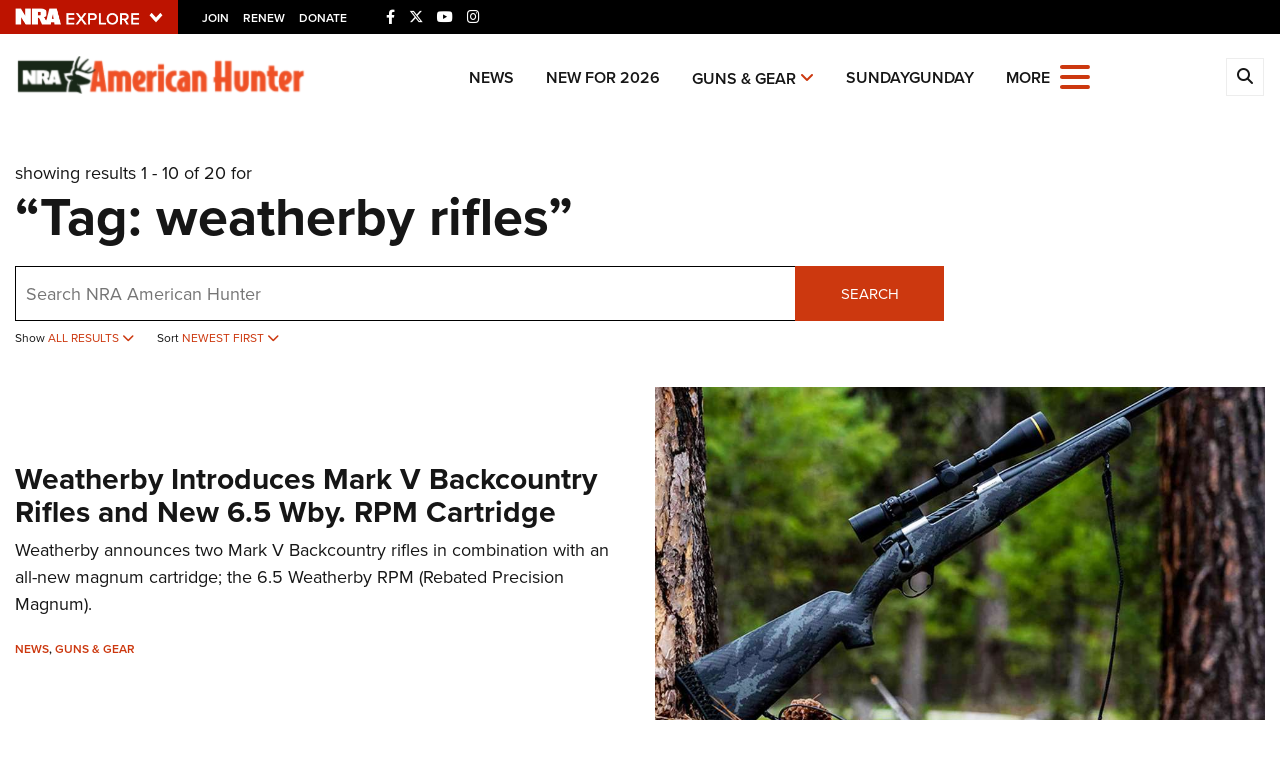

--- FILE ---
content_type: text/html; charset=utf-8
request_url: https://www.google.com/recaptcha/api2/aframe
body_size: 172
content:
<!DOCTYPE HTML><html><head><meta http-equiv="content-type" content="text/html; charset=UTF-8"></head><body><script nonce="PPRE5ieFrxnNgjXehebOug">/** Anti-fraud and anti-abuse applications only. See google.com/recaptcha */ try{var clients={'sodar':'https://pagead2.googlesyndication.com/pagead/sodar?'};window.addEventListener("message",function(a){try{if(a.source===window.parent){var b=JSON.parse(a.data);var c=clients[b['id']];if(c){var d=document.createElement('img');d.src=c+b['params']+'&rc='+(localStorage.getItem("rc::a")?sessionStorage.getItem("rc::b"):"");window.document.body.appendChild(d);sessionStorage.setItem("rc::e",parseInt(sessionStorage.getItem("rc::e")||0)+1);localStorage.setItem("rc::h",'1768771758215');}}}catch(b){}});window.parent.postMessage("_grecaptcha_ready", "*");}catch(b){}</script></body></html>